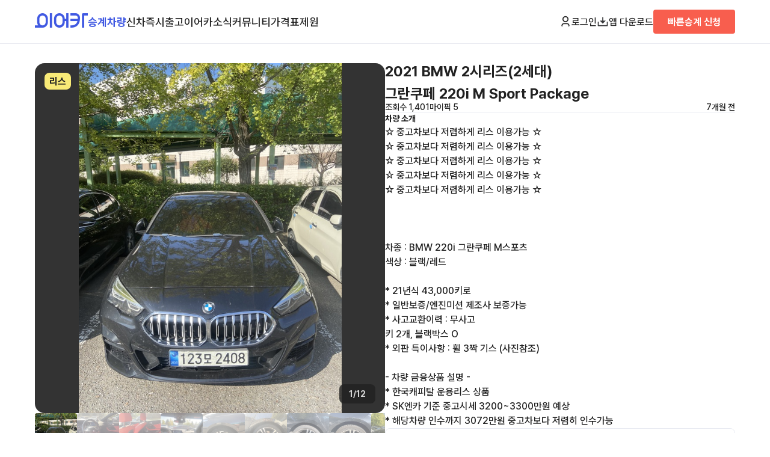

--- FILE ---
content_type: text/html; charset=UTF-8
request_url: https://www.eacar.co.kr/car/22253
body_size: 58808
content:

<!DOCTYPE html>
<html lang="ko">
<head>
	<!-- Google Tag Manager -->
	<script>(function(w,d,s,l,i){w[l]=w[l]||[];w[l].push({'gtm.start':
				new Date().getTime(),event:'gtm.js'});var f=d.getElementsByTagName(s)[0],
			j=d.createElement(s),dl=l!='dataLayer'?'&l='+l:'';j.async=true;j.src=
			'https://www.googletagmanager.com/gtm.js?id='+i+dl;f.parentNode.insertBefore(j,f);
		})(window,document,'script','dataLayer','GTM-WXSRLVP');</script>
	<!-- End Google Tag Manager -->

	<!-- Google tag (gtag.js) -->
	<script async src="https://www.googletagmanager.com/gtag/js?id=AW-316109629"></script>
	<script>
		window.dataLayer = window.dataLayer || [];
		function gtag(){dataLayer.push(arguments);}
		gtag('js', new Date());

		gtag('config', 'AW-316109629');
	</script>
	<!-- Event snippet for 빠른승계신청완료 conversion page
In your html page, add the snippet and call gtag_report_conversion when someone clicks on the chosen link or button. -->
	<script>
		function gtag_report_conversion(send_to, event_name) {
			/*gtag('event', event_name, {
				'send_to': send_to,
				'value' : 1.0,
				'currency': 'KRW'
			});
			return false;*/
		}

		function gtag_report_conversion_premium_request() {
			gtag_report_conversion('AW-316109629/WZKNCLrDisgZEL3m3ZYB', 'conversion');
		}

		function gtag_report_conversion_newcar_request() {
			gtag_report_conversion('AW-316109629/LEXTCKuGjoYbEL3m3ZYB', 'conversion');
		}
		function gtag_report_conversion_trust_request() {
			gtag_report_conversion('AW-316109629/LEXTCKuGjoYbEL3m3ZYB', 'conversion');
		}

	</script>


	<meta name="NaverBot" content="All" />
	<meta name="NaverBot" content="index,follow" />
	<meta name="Yeti" content="All" />
	<meta name="Yeti" content="index,follow" />
	<meta charset="UTF-8" />
	<meta name="viewport" content="width=device-width, initial-scale=1.0, maximum-scale=1.0, user-scalable=0" />
	<link rel="shortcut icon" href="/assets/images/favicon.ico">
	<link rel="stylesheet" as="style" crossorigin href="https://cdn.jsdelivr.net/gh/orioncactus/pretendard@v1.3.9/dist/web/variable/pretendardvariable.min.css" />
	<link rel="stylesheet" href="/assets/css/settings.css?v=1.4.6" />
	<link rel="stylesheet" href="/assets/css/style.css?v=1.4.6" />

	<script type="application/ld+json">
    
	{
	"@context": "https:\/\/schema.org\/",
	"@type": "Product",
	"name": "BMW 2\uc2dc\ub9ac\uc988(2\uc138\ub300) \ub9ac\uc2a4 \uc2b9\uacc4",
	"description": "BMW  \uadf8\ub780\ucfe0\ud398 220i M Sport Package \ub9ac\uc2a4 \uc2b9\uacc4 \uc6d4\ub0a9\uc785\uae08: 700,000\uc6d0 \uc8fc\ud589\uac70\ub9ac: 43,000 \uacc4\uc57d\uae30\uac0436\uac1c\uc6d4 \uc0c9\uc0c1: \uac80\uc815 \uc9c0\uc5ed:\uc804\ub0a8 \uad11\uc591\uc2dc \ud310\ub9e4\uc790\uc18c\uac1c\uae00: \u2606 \uc911\uace0\ucc28\ubcf4\ub2e4 \uc800\ub834\ud558\uac8c \ub9ac\uc2a4 \uc774\uc6a9\uac00\ub2a5 \u2606\n\u2606 \uc911\uace0\ucc28\ubcf4\ub2e4 \uc800\ub834\ud558\uac8c \ub9ac\uc2a4 \uc774\uc6a9\uac00\ub2a5 \u2606\n\u2606 \uc911\uace0\ucc28\ubcf4\ub2e4 \uc800\ub834\ud558\uac8c \ub9ac\uc2a4 \uc774\uc6a9\uac00\ub2a5 \u2606\n\u2606 \uc911\uace0\ucc28\ubcf4\ub2e4 \uc800\ub834\ud558\uac8c \ub9ac\uc2a4 \uc774\uc6a9\uac00\ub2a5 \u2606\n\u2606 \uc911\uace0\ucc28\ubcf4\ub2e4 \uc800\ub834\ud558\uac8c \ub9ac\uc2a4 \uc774\uc6a9\uac00\ub2a5 \u2606\n\n\n\n\ucc28\uc885 : BMW 220i \uadf8\ub780\ucfe0\ud398 M\uc2a4\ud3ec\uce20\n\uc0c9\uc0c1 : \ube14\ub799\/\ub808\ub4dc\n\n* 21\ub144\uc2dd 43,000\ud0a4\ub85c\n* \uc77c\ubc18\ubcf4\uc99d\/\uc5d4\uc9c4\ubbf8\uc158 \uc81c\uc870\uc0ac \ubcf4\uc99d\uac00\ub2a5\n* \uc0ac\uace0\uad50\ud658\uc774\ub825 : \ubb34\uc0ac\uace0\n\ud0a4 2\uac1c, \ube14\ub799\ubc15\uc2a4 O\n* \uc678\ud310 \ud2b9\uc774\uc0ac\ud56d : \ud720 3\uc9dd \uae30\uc2a4 (\uc0ac\uc9c4\ucc38\uc870)\n\n- \ucc28\ub7c9 \uae08\uc735\uc0c1\ud488 \uc124\uba85 -\n* \ud55c\uad6d\uce90\ud53c\ud0c8 \uc6b4\uc6a9\ub9ac\uc2a4 \uc0c1\ud488\n* SK\uc5d4\uce74 \uae30\uc900 \uc911\uace0\uc2dc\uc138 3200~3300\ub9cc\uc6d0 \uc608\uc0c1\n* \ud574\ub2f9\ucc28\ub7c9 \uc778\uc218\uae4c\uc9c0 3072\ub9cc\uc6d0 \uc911\uace0\ucc28\ubcf4\ub2e4 \uc800\ub834\ud788 \uc778\uc218\uac00\ub2a5\n",
	"brand": {
		"@type": "Brand",
		"name": "BMW"
	},
	"sku": "EACAR-22253",
	"mpn": "EA22253",
	"offers": {
		"@type": "Offer",
		"url": "https:\/\/www.eacar.co.kr\/car\/22253",
		"priceCurrency": "KRW",
		"price": 700000,
		"priceValidUntil": "2024-08-31",
		"itemCondition": "https:\/\/schema.org\/UsedCondition",
		"availability": "https:\/\/schema.org\/InStock"
	},
	"image": [
		"https:\/\/static.eacar.co.kr\/attachments\/car\/22253\/169708933323180_600.jpg",
		"https:\/\/static.eacar.co.kr\/attachments\/car\/22253\/1697089315789110_600.jpg",
		"https:\/\/static.eacar.co.kr\/attachments\/car\/22253\/169708931578919_600.jpg",
		"https:\/\/static.eacar.co.kr\/attachments\/car\/22253\/169708931578918_600.jpg",
		"https:\/\/static.eacar.co.kr\/attachments\/car\/22253\/169708931578917_600.jpg",
		"https:\/\/static.eacar.co.kr\/attachments\/car\/22253\/169708931578916_600.jpg",
		"https:\/\/static.eacar.co.kr\/attachments\/car\/22253\/169708931578915_600.jpg",
		"https:\/\/static.eacar.co.kr\/attachments\/car\/22253\/169708931578914_600.jpg",
		"https:\/\/static.eacar.co.kr\/attachments\/car\/22253\/169708931578913_600.jpg",
		"https:\/\/static.eacar.co.kr\/attachments\/car\/22253\/169708931578912_600.jpg",
		"https:\/\/static.eacar.co.kr\/attachments\/car\/22253\/169708931578911_600.jpg",
		"https:\/\/static.eacar.co.kr\/attachments\/car\/22253\/169708931578910_600.jpg"
	]
}
    	
</script>
	<script src="https://accounts.google.com/gsi/client" async defer></script>
	<script src="https://appleid.cdn-apple.com/appleauth/static/jsapi/appleid/1/en_US/appleid.auth.js"></script>
	<script src="https://developers.kakao.com/sdk/js/kakao.js"></script>

	<meta property="og:type" content="website">
	<title>BMW 2시리즈(2세대) 리스 승계 - 이어카</title>
	<meta name="description" content="BMW  그란쿠페 220i M Sport Package 리스 승계 월납입금: 700,000원 주행거리: 43,000 계약기간36개월 색상: 검정 지역:전남 광양시 판매자소개글: ☆ 중고차보다 저렴하게 리스 이용가능 ☆
☆ 중고차보다 저렴하게 리스 이용가능 ☆
☆ 중고차보다 저렴하게 리스 이용가능 ☆
☆ 중고차보다 저렴하게 리스 이용가능 ☆
☆ 중고차보다 저렴하게 리스 이용가능 ☆



차종 : BMW 220i 그란쿠페 M스포츠
색상 : 블랙/레드

* 21년식 43,000키로
* 일반보증/엔진미션 제조사 보증가능
* 사고교환이력 : 무사고
키 2개, 블랙박스 O
* 외판 특이사항 : 휠 3짝 기스 (사진참조)

- 차량 금융상품 설명 -
* 한국캐피탈 운용리스 상품
* SK엔카 기준 중고시세 3200~3300만원 예상
* 해당차량 인수까지 3072만원 중고차보다 저렴히 인수가능
" />
	<meta name="keywords" content="BMW,2시리즈(2세대),BMW 승계,2시리즈(2세대) 승계,BMW 장기렌트,2시리즈(2세대) 장기렌트,BMW 리스,2시리즈(2세대) 리스,BMW 장기렌트 승계,2시리즈(2세대) 장기렌트 승계,BMW 리스 승계,2시리즈(2세대) 리스 승계,BMW 중고차,2시리즈(2세대) 중고차,리스승계, 렌트승계, 장기렌트승계, 승계, 리스, 자동차리스, 중고차리스, 중고차장기렌트, 중고차렌트, 차량렌탈, 중고리스, 수입중고차리스, 중고차리스승계, 수입차리스승계">

	<meta property="og:site_name" content="장기 렌터카 리스 승계 중고차 커뮤니티 신차견적비교 신차장기렌트 신차리스 | 이어카">
	<meta property="og:type" content="website">
	<meta property="og:url" content="https://www.eacar.co.kr/">
	<meta property="og:title" content="BMW 2시리즈(2세대) 리스 승계 - 이어카">
	<meta property="og:description" content="BMW  그란쿠페 220i M Sport Package 리스 승계 월납입금: 700,000원 주행거리: 43,000 계약기간36개월 색상: 검정 지역:전남 광양시 판매자소개글: ☆ 중고차보다 저렴하게 리스 이용가능 ☆
☆ 중고차보다 저렴하게 리스 이용가능 ☆
☆ 중고차보다 저렴하게 리스 이용가능 ☆
☆ 중고차보다 저렴하게 리스 이용가능 ☆
☆ 중고차보다 저렴하게 리스 이용가능 ☆



차종 : BMW 220i 그란쿠페 M스포츠
색상 : 블랙/레드

* 21년식 43,000키로
* 일반보증/엔진미션 제조사 보증가능
* 사고교환이력 : 무사고
키 2개, 블랙박스 O
* 외판 특이사항 : 휠 3짝 기스 (사진참조)

- 차량 금융상품 설명 -
* 한국캐피탈 운용리스 상품
* SK엔카 기준 중고시세 3200~3300만원 예상
* 해당차량 인수까지 3072만원 중고차보다 저렴히 인수가능
">
	<meta property="og:image" content="https://www.eacar.co.kr/assets/images/thumbnail_eacar.png?v=1.4.6">
	<meta property="twitter:image" content="https://www.eacar.co.kr/assets/images/thumbnail_eacar.png?v=1.4.6">	<meta property="twitter:url" content="https://www.eacar.co.kr/">
	<meta property="twitter:title" content="BMW 2시리즈(2세대) 리스 승계 - 이어카">
	<meta name="twitter:card" content="summary">
	<meta property="twitter:description" content="BMW  그란쿠페 220i M Sport Package 리스 승계 월납입금: 700,000원 주행거리: 43,000 계약기간36개월 색상: 검정 지역:전남 광양시 판매자소개글: ☆ 중고차보다 저렴하게 리스 이용가능 ☆
☆ 중고차보다 저렴하게 리스 이용가능 ☆
☆ 중고차보다 저렴하게 리스 이용가능 ☆
☆ 중고차보다 저렴하게 리스 이용가능 ☆
☆ 중고차보다 저렴하게 리스 이용가능 ☆



차종 : BMW 220i 그란쿠페 M스포츠
색상 : 블랙/레드

* 21년식 43,000키로
* 일반보증/엔진미션 제조사 보증가능
* 사고교환이력 : 무사고
키 2개, 블랙박스 O
* 외판 특이사항 : 휠 3짝 기스 (사진참조)

- 차량 금융상품 설명 -
* 한국캐피탈 운용리스 상품
* SK엔카 기준 중고시세 3200~3300만원 예상
* 해당차량 인수까지 3072만원 중고차보다 저렴히 인수가능
">
	<link rel="canonical" href="https://www.eacar.co.kr/car/22253" />

	<script src="https://code.jquery.com/jquery-3.7.1.min.js" integrity="sha256-/JqT3SQfawRcv/BIHPThkBvs0OEvtFFmqPF/lYI/Cxo=" crossorigin="anonymous"></script>
	<script src="/assets/js/common.js?v=1.4.6"></script>

	<script type="text/javascript" charset="UTF-8" src="//t1.daumcdn.net/kas/static/kp.js"></script>
	<script type="text/javascript">
		kakaoPixel('5695884075889740358').pageView();
	</script>
	<script>
		!function (w, d, t) {
			w.TiktokAnalyticsObject=t;var ttq=w[t]=w[t]||[];ttq.methods=["page","track","identify","instances","debug","on","off","once","ready","alias","group","enableCookie","disableCookie"],ttq.setAndDefer=function(t,e){t[e]=function(){t.push([e].concat(Array.prototype.slice.call(arguments,0)))}};for(var i=0;i<ttq.methods.length;i++)ttq.setAndDefer(ttq,ttq.methods[i]);ttq.instance=function(t){for(var e=ttq._i[t]||[],n=0;n<ttq.methods.length;n++)ttq.setAndDefer(e,ttq.methods[n]);return e},ttq.load=function(e,n){var i="https://analytics.tiktok.com/i18n/pixel/events.js";ttq._i=ttq._i||{},ttq._i[e]=[],ttq._i[e]._u=i,ttq._t=ttq._t||{},ttq._t[e]=+new Date,ttq._o=ttq._o||{},ttq._o[e]=n||{};var o=document.createElement("script");o.type="text/javascript",o.async=!0,o.src=i+"?sdkid="+e+"&lib="+t;var a=document.getElementsByTagName("script")[0];a.parentNode.insertBefore(o,a)};

			ttq.load('CJETTQ3C77U2Q32BT45G');
			ttq.page();
		}(window, document, 'ttq');
	</script>

	<!-- Meta Pixel Code -->
	<script>
		!function(f,b,e,v,n,t,s)
		{if(f.fbq)return;n=f.fbq=function(){n.callMethod?
			n.callMethod.apply(n,arguments):n.queue.push(arguments)};
			if(!f._fbq)f._fbq=n;n.push=n;n.loaded=!0;n.version='2.0';
			n.queue=[];t=b.createElement(e);t.async=!0;
			t.src=v;s=b.getElementsByTagName(e)[0];
			s.parentNode.insertBefore(t,s)}(window, document,'script',
			'https://connect.facebook.net/en_US/fbevents.js');
		fbq('init', '722243839149799');
		fbq('track', 'PageView');
	</script>
	<noscript><img height="1" width="1" style="display:none"
				   src="https://www.facebook.com/tr?id=722243839149799&ev=PageView&noscript=1"
		/></noscript>
	<!-- End Meta Pixel Code -->


	<!-- adsense -->
		<meta name="naver-site-verification" content="5399f1224a5b1b962ca209b46fafab05c6683df2" />

	<!-- Taboola Pixel Code -->
	<script type='text/javascript'>
		window._tfa = window._tfa || [];
		window._tfa.push({notify: 'event', name: 'page_view', id: 1883936});
		!function (t, f, a, x) {
			if (!document.getElementById(x)) {
				t.async = 1;t.src = a;t.id=x;f.parentNode.insertBefore(t, f);
			}
		}(document.createElement('script'),
			document.getElementsByTagName('script')[0],
			'//cdn.taboola.com/libtrc/unip/1883936/tfa.js',
			'tb_tfa_script');
	</script>
	<!-- End of Taboola Pixel Code -->
	<!-- Taboola Pixel Code -->
	<script>
		_tfa.push({notify: 'event', name: 'lead', id: 1883936});
	</script>
	<!-- End of Taboola Pixel Code -->


</head>
<body>
<!-- Google Tag Manager (noscript) -->
<noscript><iframe src="https://www.googletagmanager.com/ns.html?id=GTM-WXSRLVP"
				  height="0" width="0" style="display:none;visibility:hidden"></iframe></noscript>
<!-- End Google Tag Manager (noscript) -->
<script src="//wcs.naver.net/wcslog.js"></script>
<script >
	if(!wcs_add) var wcs_add = {};
	wcs_add["wa"] = "9a68b5a803e0a";
	if(window.wcs) {
		wcs_do();
	}
</script>

<header>
	<div class="container">
		<nav class="p-navbar pc">
			<div class="p-navbar-l">
				<a href="/" class="ci"><img src="/assets/images/ci.png" alt="이어카"></a>
				<ul class="menu">
					<li><a href="/car" class="selected">승계차량</a></li>
					<li><a href="/newcar" class="">신차즉시출고</a></li>
					<!--<li><a href="/bid" class="">견적어때</a></li>-->
					<li><a href="/article" class="">이어카소식</a></li>
					<li><a href="/community" class="">커뮤니티</a></li>
					<li><a href="/price" class="">가격표</a></li>
					<li><a href="/specific" class="">제원</a></li>
				</ul>
			</div>
			<div class="p-navbar-r">
														<button type="button" class="btn-login btn_open_login"><img src="/assets/images/icon_user.png" class="btn-icon">로그인</button>
												<a href="http://go.eacar.co.kr/65d7f7ff8e58a" target="_blank"><img src="/assets/images/icon_download.png" class="btn-icon">앱 다운로드</a>
				<!--TODO-->

									<a href="/premium/request" class="btn-quick subtitle2">빠른승계 신청</a>
				
			</div>
		</nav>
		<nav class="m-navbar mobile">
			<div class="m-navbar-t">
				<div>
					<div class="btn-menu">
						<a id="btn_open_sidemenu">
							<img src="/assets/images/menu.png" alt="메뉴">
						</a>
					</div>
					<a href="/" class="ci"><img src="/assets/images/ci.png" alt="이어카"></a>
				</div>

				<div>
															<button type="button" class="btn-login btn_open_login deafult">로그인</button>

									
					<a href="/premium/request" class="btn-quick subtitle2">빠른승계 신청</a>
				</div>
			</div>
			<div class="divider"></div>
			<div class="m-navbar-b">
				<ul class="menu">
					<li><a href="/car" class="selected">승계차량</a></li>
					<li><a href="/newcar" class="">신차즉시출고</a></li>
					<!--<li><a href="/bid" class="">견적어때</a></li>-->
					<li><a href="/article" class="">이어카소식</a></li>
					<li><a href="/community" class="">커뮤니티</a></li>
					<li><a href="/price" class="">가격표</a></li>
					<li><a href="/specific" class="">제원</a></li>
				</ul>
			</div>
		</nav>
	</div>
</header>

<div class="m-menu" id="m_side_menu">
	<a class="btn-close" id="btn_close_sidemenu"><img src="/assets/images/close.png" alt="닫기"></a>
			<button class="login subtitle1 btn_open_login" href="#">로그인을 해주세요. <img src="/assets/images/arrow_right.png"></button>
			<ul class="menu">
		<li><a href="/car" class="subtitle2">승계차량</a>
			<ul>
				<li><a href="/car?premium=1">빠른승계차량</a></li>
				<li><a href="/car?contract=1">장기렌트</a></li>
				<li><a href="/car?contract=2">리스</a></li>
			</ul>
		</li>
		<li><a href="/newcar" class="subtitle2">신차즉시출고 <b class="caption1 text-orange050">&nbsp;NEW</b></a>
			<ul>
				<li><a href="/newcar/live">실시간즉시출고</a></li>
				<li><a href="/newcar/model">차종별보기</a></li>
				<li><a href="/newcar/trust">저신용보기</a></li>
				<li><a href="/newcar/business">사업자전용</a></li>
			</ul>
		</li>
		<li><a href="/article" class="subtitle2">이어카소식</a>
			<ul>
				<li><a href="/article">블로그</a></li>
				<li><a href="/channel">이어카채널</a></li>
				<li><a href="/premium">E-스토리</a></li>
				<li><a href="/safe">안전도평가</a></li>
			</ul>
		</li>
		<li><a href="/community" class="subtitle2">커뮤니티</a>
			<ul>
				<li><a href="/community/find">승계찾아줘</a></li>
				<!--<li><a href="/community/newcar">견적어때</a></li>-->
				<li><a href="/community/ai">AI에게 물어봐</a></li>
				<li><a href="/community/free">수다방</a></li>
			</ul>
		</li>
		<!--<li><a href="/bid" class="subtitle2">견적어때 <b class="caption1 text-orange050">&nbsp;NEW</b></a></li>-->
		<li><a href="/price" class="subtitle2">가격표</a></li>
		<li><a href="/specific" class="subtitle2">제원</a></li>
		<li><a href="/notice" class="subtitle2">공지사항</a></li>

	</ul>
	<div class="btn-wrap">
		<a href="http://go.eacar.co.kr/65d8114856868" class="btn-primary">앱 다운로드</a>
		<a href="/premium/request" class="btn-quick">빠른승계 신청</a>
        <button type="button" class="btn-form btn-form btn_pop_request" data-kind="간편상담" data-title="" data-subtitle="간편상담">간편상담</button>
	</div>
</div>


<main class="car-detail">
	<div class="container">
		<section class="car-detail-wrap">
			<div class="car-detail-gallery">
				<div class="car-detail-img-wrap">
					<div class="car-detail-img">
						<div id="car_images" style="width: 100%; height: 100%">
							<div class="swiper-wrapper">
																<div class="swiper-slide">
									<div style="width: 100%;height: 100%;background-image: url('https://static.eacar.co.kr/attachments/car/22253/169708933323180_600.jpg'); background-repeat: no-repeat;background-position: center;background-size: contain;background-color: #333333;"></div>
								</div>
																<div class="swiper-slide">
									<div style="width: 100%;height: 100%;background-image: url('https://static.eacar.co.kr/attachments/car/22253/1697089315789110_600.jpg'); background-repeat: no-repeat;background-position: center;background-size: contain;background-color: #333333;"></div>
								</div>
																<div class="swiper-slide">
									<div style="width: 100%;height: 100%;background-image: url('https://static.eacar.co.kr/attachments/car/22253/169708931578919_600.jpg'); background-repeat: no-repeat;background-position: center;background-size: contain;background-color: #333333;"></div>
								</div>
																<div class="swiper-slide">
									<div style="width: 100%;height: 100%;background-image: url('https://static.eacar.co.kr/attachments/car/22253/169708931578918_600.jpg'); background-repeat: no-repeat;background-position: center;background-size: contain;background-color: #333333;"></div>
								</div>
																<div class="swiper-slide">
									<div style="width: 100%;height: 100%;background-image: url('https://static.eacar.co.kr/attachments/car/22253/169708931578917_600.jpg'); background-repeat: no-repeat;background-position: center;background-size: contain;background-color: #333333;"></div>
								</div>
																<div class="swiper-slide">
									<div style="width: 100%;height: 100%;background-image: url('https://static.eacar.co.kr/attachments/car/22253/169708931578916_600.jpg'); background-repeat: no-repeat;background-position: center;background-size: contain;background-color: #333333;"></div>
								</div>
																<div class="swiper-slide">
									<div style="width: 100%;height: 100%;background-image: url('https://static.eacar.co.kr/attachments/car/22253/169708931578915_600.jpg'); background-repeat: no-repeat;background-position: center;background-size: contain;background-color: #333333;"></div>
								</div>
																<div class="swiper-slide">
									<div style="width: 100%;height: 100%;background-image: url('https://static.eacar.co.kr/attachments/car/22253/169708931578914_600.jpg'); background-repeat: no-repeat;background-position: center;background-size: contain;background-color: #333333;"></div>
								</div>
																<div class="swiper-slide">
									<div style="width: 100%;height: 100%;background-image: url('https://static.eacar.co.kr/attachments/car/22253/169708931578913_600.jpg'); background-repeat: no-repeat;background-position: center;background-size: contain;background-color: #333333;"></div>
								</div>
																<div class="swiper-slide">
									<div style="width: 100%;height: 100%;background-image: url('https://static.eacar.co.kr/attachments/car/22253/169708931578912_600.jpg'); background-repeat: no-repeat;background-position: center;background-size: contain;background-color: #333333;"></div>
								</div>
																<div class="swiper-slide">
									<div style="width: 100%;height: 100%;background-image: url('https://static.eacar.co.kr/attachments/car/22253/169708931578911_600.jpg'); background-repeat: no-repeat;background-position: center;background-size: contain;background-color: #333333;"></div>
								</div>
																<div class="swiper-slide">
									<div style="width: 100%;height: 100%;background-image: url('https://static.eacar.co.kr/attachments/car/22253/169708931578910_600.jpg'); background-repeat: no-repeat;background-position: center;background-size: contain;background-color: #333333;"></div>
								</div>
															</div>

						</div>
													<div class="badge-type-lease">리스</div>
												<div class="gallery-indicator subtitle3" id="img_indicator">1/12</div>
					</div>
				</div>
				<div class="gallery-nav">
										<div class="selected">
						<a style="background-image: url('https://static.eacar.co.kr/attachments/car/22253/169708933323180_200.jpg')" href="#" class="btn_image_navi btn_image_navi_0" data-index="0"></a>
					</div>
										<div class="selected">
						<a style="background-image: url('https://static.eacar.co.kr/attachments/car/22253/1697089315789110_200.jpg')" href="#" class="btn_image_navi btn_image_navi_1" data-index="1"></a>
					</div>
										<div class="selected">
						<a style="background-image: url('https://static.eacar.co.kr/attachments/car/22253/169708931578919_200.jpg')" href="#" class="btn_image_navi btn_image_navi_2" data-index="2"></a>
					</div>
										<div class="selected">
						<a style="background-image: url('https://static.eacar.co.kr/attachments/car/22253/169708931578918_200.jpg')" href="#" class="btn_image_navi btn_image_navi_3" data-index="3"></a>
					</div>
										<div class="selected">
						<a style="background-image: url('https://static.eacar.co.kr/attachments/car/22253/169708931578917_200.jpg')" href="#" class="btn_image_navi btn_image_navi_4" data-index="4"></a>
					</div>
										<div class="selected">
						<a style="background-image: url('https://static.eacar.co.kr/attachments/car/22253/169708931578916_200.jpg')" href="#" class="btn_image_navi btn_image_navi_5" data-index="5"></a>
					</div>
										<div class="selected">
						<a style="background-image: url('https://static.eacar.co.kr/attachments/car/22253/169708931578915_200.jpg')" href="#" class="btn_image_navi btn_image_navi_6" data-index="6"></a>
					</div>
										<div class="selected">
						<a style="background-image: url('https://static.eacar.co.kr/attachments/car/22253/169708931578914_200.jpg')" href="#" class="btn_image_navi btn_image_navi_7" data-index="7"></a>
					</div>
										<div class="selected">
						<a style="background-image: url('https://static.eacar.co.kr/attachments/car/22253/169708931578913_200.jpg')" href="#" class="btn_image_navi btn_image_navi_8" data-index="8"></a>
					</div>
										<div class="selected">
						<a style="background-image: url('https://static.eacar.co.kr/attachments/car/22253/169708931578912_200.jpg')" href="#" class="btn_image_navi btn_image_navi_9" data-index="9"></a>
					</div>
										<div class="selected">
						<a style="background-image: url('https://static.eacar.co.kr/attachments/car/22253/169708931578911_200.jpg')" href="#" class="btn_image_navi btn_image_navi_10" data-index="10"></a>
					</div>
										<div class="selected">
						<a style="background-image: url('https://static.eacar.co.kr/attachments/car/22253/169708931578910_200.jpg')" href="#" class="btn_image_navi btn_image_navi_11" data-index="11"></a>
					</div>
					
				</div>
			</div>
			<div class="car-detail-contents">
				<h1 class="model daum-wm-title">2021 BMW 2시리즈(2세대) <span class="trim">그란쿠페 220i M Sport Package</span></h1>
				<div class="info-wrap">
					<div class="info-l">
						<span>조회수 1,401</span>
						<span>마이픽 5</span>
											</div>
					<div>7개월 전						
						<span class="daum-wm-datetime hidden">2025-06-13 15:11:30</span>
					</div>
				</div>
				<div class="divider"></div>
								<div class="text daum-wm-content">
					<p class="subtitle3">차량 소개</p>
					<p>
						☆ 중고차보다 저렴하게 리스 이용가능 ☆<br />
☆ 중고차보다 저렴하게 리스 이용가능 ☆<br />
☆ 중고차보다 저렴하게 리스 이용가능 ☆<br />
☆ 중고차보다 저렴하게 리스 이용가능 ☆<br />
☆ 중고차보다 저렴하게 리스 이용가능 ☆<br />
<br />
<br />
<br />
차종 : BMW 220i 그란쿠페 M스포츠<br />
색상 : 블랙/레드<br />
<br />
* 21년식 43,000키로<br />
* 일반보증/엔진미션 제조사 보증가능<br />
* 사고교환이력 : 무사고<br />
키 2개, 블랙박스 O<br />
* 외판 특이사항 : 휠 3짝 기스 (사진참조)<br />
<br />
- 차량 금융상품 설명 -<br />
* 한국캐피탈 운용리스 상품<br />
* SK엔카 기준 중고시세 3200~3300만원 예상<br />
* 해당차량 인수까지 3072만원 중고차보다 저렴히 인수가능<br />
					</p>
									</div>
								<div class="price-wrap">
					<div class="price">
						<div class="box">
							<div class="title">
								<p class="subtitle2">월 납입금</p>
															</div>
							<p>월 <span class="text-primary">700,000</span>원 X 0개월</p>
						</div>
											</div>
									</div>
				<div class="price-detail">
					<h2>
						<p><img src="/assets/images/icon_moneys.png">비용</p>
						<!--<button class="btn-underline">총 비용 계산기</button>-->
					</h2>
					<ul class="detail-info-box-wrap">
						<li class="detail-info-box">
							<p class="label">월 납입금</p>
							<p>700,000원</p>
						</li>
																	</ul>
				</div>
				<div class="divider"></div>
				<div class="contract-detail">
					<h2>
						<p><img src="/assets/images/icon_document_text.png">계약 정보</p>
					</h2>
					<ul class="detail-info-box-wrap">
												<li class="detail-info-box">
							<p class="label">계약업체</p>
							<p>한국캐피탈</p>
						</li>
																		<li class="detail-info-box">
							<p class="label">계약기간</p>
							<p>36개월</p>
						</li>
																		<li class="detail-info-box">
							<p class="label">계약종료</p>
							<p>2024년08월</p>
						</li>
																		<li class="detail-info-box">
							<p class="label">잔여개월</p>
							<p>0개월</p>
						</li>
																		<li class="detail-info-box">
							<p class="label">약정주행거리</p>
							<p>20,000km/년</p>
						</li>
																		<li class="detail-info-box">
							<p class="label">인수방법</p>
															<p>선택인수</p>
													</li>
																		<li class="detail-info-box">
							<p class="label">인수금(잔존가치)</p>
							<p>23,026,000원</p>
						</li>
																							</ul>
				</div>
				<div class="divider"></div>
				<div class="basic-detail">
					<h2>
						<p><img src="/assets/images/icon_car.png">차량 기본 정보</p>
					</h2>
					<ul class="detail-info-box-wrap">
						<li class="detail-info-box">
							<p class="label">모델명</p>
							<p>BMW 2시리즈(2세대)</p>
						</li>
												<li class="detail-info-box">
							<p class="label">등급/트림</p>
							<p>그란쿠페 220i M Sport Package</p>
						</li>
												<li class="detail-info-box">
							<p class="label">차량번호</p>
							<p>123모2408</p>
						</li>
																		<li class="detail-info-box">
							<p class="label">최초등록</p>
							<p>2021년 08월</p>
						</li>
																		<li class="detail-info-box">
							<p class="label">연비</p>
							<p>11.2km/L (4등급)</p>
						</li>
																		<li class="detail-info-box">
							<p class="label">변속기</p>
							<p>오토</p>
						</li>
																			<li class="detail-info-box">
								<p class="label">유종</p>
								<p>가솔린</p>
							</li>
																			<li class="detail-info-box">
								<p class="label">색상</p>
								<p>검정</p>
							</li>
												<li class="detail-info-box">
							<p class="label">사고이력</p>
							<p>무사고</p>
						</li>
												<li class="detail-info-box">
							<p class="label">주행거리(등록일기준)</p>
							<p>43,000km</p>
						</li>
											</ul>
					<p class="text-assistive">* 정확한 정보는 판매자와 반드시 확인하시기 바랍니다.</p>
				</div>
				<div class="divider"></div>
								<div class="option-detail">
					<h2>
						<p><img src="/assets/images/icon_box.png">차량 옵션 정보</p>
					</h2>
					<ul class="detail-info-box-wrap">
												<li class="detail-info-box">
							<p>에어컨 풀오토에어컨</p>
						</li>
												<li class="detail-info-box">
							<p>휠타이어 알루미늄휠</p>
						</li>
												<li class="detail-info-box">
							<p>썬루프 파노라마썬루프</p>
						</li>
												<li class="detail-info-box">
							<p>사이드미러 방향지시등 일체형</p>
						</li>
												<li class="detail-info-box">
							<p>사이드미러 전동접이</p>
						</li>
						
					</ul>
					<!--<div class="box btn-box">
						<button>36개 전체보기</button>
					</div>-->
					<p class="text-assistive">* 정확한 정보는 판매자와 반드시 확인하시기 바랍니다.</p>
				</div>
				<div class="divider"></div>
												<div class="lowpollu-detail">
					<h2>
						<p><img src="/assets/images/icon_tree.png">저공해차량 정보</p>
						<button class="btn-underline">저공해차량이란?</button>
					</h2>
					<div class="lowpollu-contents">
						<img src="/assets/images/lowpollu03.png" alt="3종 저공해자동차">
												<div class="box">
							<p class="label">공항주차장</p>
							<p>20% 할인</p>
						</div>
												<div class="box">
							<p class="label">공영주차장</p>
							<p>50% 할인</p>
						</div>
											</div>
					<p class="text-assistive">* 본 정보는 지자체마다 다를 수 있으니 실제 정보와 확인해 주세요.</p>
				</div>
				<div class="divider"></div>
				
								<div class="location-detail">
					<h2>
						<p><img src="/assets/images/icon_map.png">차량 위치</p>
					</h2>
					<p>전남 광양시</p>
				</div>
				<div class="divider"></div>
				
				
								<div class="manager-info">
					<!--<a class="text-grey050 manager-comp">여신전문인증 10-00045565</a>-->
					<p class="subtitle1">이주하 매니저</p>
					<div class="box-wrap">
						<div class="box text-grey050">전문교육수료</div>
						<div class="box text-grey050">자격인증완료</div>
					</div>
					<p class="manager-text">안녕하세요 이어카 매니저 이주하입니다</p>
										<p class="manager-review">
						<img src="/assets/images/star.png" alt="별점">
						<b>5.0</b>
						<span>(2)</span>
					</p>
										<img src="https://static.eacar.co.kr/attachments/UPLOAD/2025/07/17520412644620_400.png" alt="매니저이미지" class="manager-img">
				</div>
				<div class="why_quickservice box">
					<div class="why_quickservice_title">
						<h3><b class="text-orange050">빠른승계</b> 서비스 <br class="mobile">인증 차량으로 승계하는 이유?</h3>
						<button class="btn-underline btn_toggle_why" type="button">자세히 보기</button>
					</div>
					<!--자세히 보기 > 접기 -->
					<div class="why_quickservice_contents" id="div_why">
						<ul>
							<li>
								<img src="/assets/images/quick01.png" alt="">
								<p>담당 매니저의<br>빠른 응답</p>
							</li>
							<li>
								<img src="/assets/images/quick02.png" alt="">
								<p>믿을 수 있는<br>안전한 매물</p>
							</li>
							<li>
								<img src="/assets/images/quick03.png" alt="">
								<p>쉽고 빠른<br>승계처리</p>
							</li>
						</ul>
						<p class="text-assistive"><br>※ 본 차량은 ‘이어카'에서 빠른승계 서비스(승계대행) 요청하여 등록된 내용입니다.<br>※ 빠른승계 서비스는 ‘이어카'에서 담당매니저가 직접 차량 등록부터 승계 완료까지 모든 과정을 대행합니다.<br>※ 승계상담 문의 시 판매자와 직접 연결이 아닌, 담당매니저와 연결되며, 해당 내용을 협의할 수 있습니다.<br>※ 승계 시 담당매니저의 도움으로 복잡한 승계 과정을 쉽고 빠르게 처리 가능합니다.</p>
					</div>
				</div>
								<div class="divider mobile"></div>

				<div class="car-detail-nav">
					<a class="mobilef" href="/car"><img src="/assets/images/menu.png" alt="목록이동"> 목록 이동</a>
																						<a href="#" class="subtitle1 btn-quick open_premium_request_form">매니저상담</a>
															</div>

			</div>
		</section>
	</div>
		<div class="container">
		<section class="hot">
			<h2><p><img src="/assets/images/icon_smart_car.png">동일 차종 이어카</p></h2>
			<div class="car-list-wrap">
				<ul class="car-list">
															
<li class="car-card-h">
					<a class="select-area position-relative" href="/car/38271">
												<div class="car-card-hl" style="background-image: url(https://static.eacar.co.kr/attachments/car/38271/175506009777280_200.jpg) !important;">
							<span class="badge-type-lease">리스</span>
							<img src="/assets/images/badge_quick.png" alt="빠른승계" class="badge-quick">
						</div>
						<div class="car-card-hr">
							<div>
								<h3 class="subtitle3 model">BMW 2시리즈</h3>
								<p class="spec">
									<span>2024년</span>·<span>그란쿠페 220i M Sport Package</span>
								</p>
							</div>
							<p class="price">
								월 <span class="subtitle1">597,000</span>원 X <span>46</span>개월
							</p>
							<p class="money text-primary">지원금<b class="text-primary">3,500,000원</b><img src="/assets/images/up_arrow.png" alt=""></p>
							<div class="info">
								<span class="text-grey050">조회 653</span>
								<span class="text-grey050">5개월 전</span>
							</div>
							
						</div>
						
					</a>
				</li>
															
<li class="car-card-h">
					<a class="select-area position-relative" href="/car/26246">
												<div class="car-card-hl" style="background-image: unset; position: relative;">
							<div style="position: absolute; left:0; top: 0; width: 100%; height: 100%; background-color: #000000; z-index: -1;">
								<video playsinline webkit-playsinline muted autoplay style="width: 100%; height: 100%" loop>
									<source src="https://static.eacar.co.kr/attachments/car/26246/171316480007930.mp4.th.mp4" />
								</video>
							</div>
							<span class="badge-type-lease">리스</span>
							<img src="/assets/images/badge_quick.png" alt="빠른승계" class="badge-quick">
						</div>
						<div class="car-card-hr">
							<div>
								<h3 class="subtitle3 model">BMW 2시리즈</h3>
								<p class="spec">
									<span>2024년</span>·<span>쿠페 M240i xDrive 온라인 에디션</span>
								</p>
							</div>
							<p class="price">
								월 <span class="subtitle1">897,800</span>원 X <span>36</span>개월
							</p>
							<p class="money text-primary">지원금<b class="text-primary">1,000,000원</b><img src="/assets/images/up_arrow.png" alt=""></p>
							<div class="info">
								<span class="text-grey050">조회 1,498</span>
								<span class="text-grey050">10개월 전</span>
							</div>
							
						</div>
						<div class="car_completed">승계완료</div>
					</a>
				</li>
															
<li class="car-card-h">
					<a class="select-area position-relative" href="/car/28896">
												<div class="car-card-hl" style="background-image: url(https://static.eacar.co.kr/attachments/car/28896/172223304466830_200.jpg) !important;">
							<span class="badge-type-lease">리스</span>
							<img src="/assets/images/badge_quick.png" alt="빠른승계" class="badge-quick">
						</div>
						<div class="car-card-hr">
							<div>
								<h3 class="subtitle3 model">BMW 2시리즈</h3>
								<p class="spec">
									<span>2022년</span>·<span>그란쿠페 220i M Sport Package</span>
								</p>
							</div>
							<p class="price">
								월 <span class="subtitle1">751,749</span>원 X <span>29</span>개월
							</p>
							<p class="money text-primary">지원금<b class="text-primary">2,250,000원</b><img src="/assets/images/up_arrow.png" alt=""></p>
							<div class="info">
								<span class="text-grey050">조회 565</span>
								<span class="text-grey050">10개월 전</span>
							</div>
							
						</div>
						
					</a>
				</li>
															
<li class="car-card-h">
					<a class="select-area position-relative" href="/car/29331">
												<div class="car-card-hl" style="background-image: url(https://static.eacar.co.kr/attachments/car/29331/172360887188940_200.jpg) !important;">
							<span class="badge-type-lease">리스</span>
							<img src="/assets/images/badge_quick.png" alt="빠른승계" class="badge-quick">
						</div>
						<div class="car-card-hr">
							<div>
								<h3 class="subtitle3 model">BMW 2시리즈</h3>
								<p class="spec">
									<span>2023년</span>·<span>쿠페 M240i xDrive 온라인 에디션</span>
								</p>
							</div>
							<p class="price">
								월 <span class="subtitle1">1,076,329</span>원 X <span>20</span>개월
							</p>
							<p class="money text-primary">지원금<b class="text-primary">3,000,000원</b><img src="/assets/images/up_arrow.png" alt=""></p>
							<div class="info">
								<span class="text-grey050">조회 925</span>
								<span class="text-grey050">10개월 전</span>
							</div>
							
						</div>
						
					</a>
				</li>
															
<li class="car-card-h">
					<a class="select-area position-relative" href="/car/28686">
												<div class="car-card-hl" style="background-image: url(https://static.eacar.co.kr/attachments/car/28686/1721268679534500_200.png) !important;">
							<span class="badge-type-lease">리스</span>
							<img src="/assets/images/badge_quick.png" alt="빠른승계" class="badge-quick">
						</div>
						<div class="car-card-hr">
							<div>
								<h3 class="subtitle3 model">BMW 2시리즈</h3>
								<p class="spec">
									<span>2022년</span>·<span>그란쿠페 M235i xDrive</span>
								</p>
							</div>
							<p class="price">
								월 <span class="subtitle1">747,607</span>원 X <span>13</span>개월
							</p>
							<p class="money text-primary">지원금<b class="text-primary">3,000,000원</b><img src="/assets/images/up_arrow.png" alt=""></p>
							<div class="info">
								<span class="text-grey050">조회 1,247</span>
								<span class="text-grey050">1년 전</span>
							</div>
							
						</div>
						
					</a>
				</li>
															
<li class="car-card-h">
					<a class="select-area position-relative" href="/car/30700">
												<div class="car-card-hl" style="background-image: url(https://static.eacar.co.kr/attachments/car/30700/172889309681340_200.jpg) !important;">
							<span class="badge-type-lease">리스</span>
							<img src="/assets/images/badge_quick.png" alt="빠른승계" class="badge-quick">
						</div>
						<div class="car-card-hr">
							<div>
								<h3 class="subtitle3 model">BMW 2시리즈</h3>
								<p class="spec">
									<span>2022년</span>·<span>쿠페 M240i xDrive</span>
								</p>
							</div>
							<p class="price">
								월 <span class="subtitle1">1,050,600</span>원 X <span>18</span>개월
							</p>
							
							<div class="info">
								<span class="text-grey050">조회 559</span>
								<span class="text-grey050">1년 전</span>
							</div>
							
						</div>
						
					</a>
				</li>
															
<li class="car-card-h">
					<a class="select-area position-relative" href="/car/27522">
												<div class="car-card-hl" style="background-image: url(https://static.eacar.co.kr/attachments/car/27522/171737843717170_200.jpg) !important;">
							<span class="badge-type-lease">리스</span>
							<img src="/assets/images/badge_quick.png" alt="빠른승계" class="badge-quick">
						</div>
						<div class="car-card-hr">
							<div>
								<h3 class="subtitle3 model">BMW 2시리즈</h3>
								<p class="spec">
									<span>2023년</span>·<span>그란쿠페 M235i xDrive</span>
								</p>
							</div>
							<p class="price">
								월 <span class="subtitle1">852,540</span>원 X <span>34</span>개월
							</p>
							<p class="money text-primary">지원금<b class="text-primary">7,000,000원</b><img src="/assets/images/up_arrow.png" alt=""></p>
							<div class="info">
								<span class="text-grey050">조회 1,284</span>
								<span class="text-grey050">1년 전</span>
							</div>
							
						</div>
						
					</a>
				</li>
															
<li class="car-card-h">
					<a class="select-area position-relative" href="/car/10130">
												<div class="car-card-hl" style="background-image: unset; position: relative;">
							<div style="position: absolute; left:0; top: 0; width: 100%; height: 100%; background-color: #000000; z-index: -1;">
								<video playsinline webkit-playsinline muted autoplay style="width: 100%; height: 100%" loop>
									<source src="https://static.eacar.co.kr/attachments/car/10130/165577065825780.mp4.th.mp4" />
								</video>
							</div>
							<span class="badge-type-lease">리스</span>
							<img src="/assets/images/badge_quick.png" alt="빠른승계" class="badge-quick">
						</div>
						<div class="car-card-hr">
							<div>
								<h3 class="subtitle3 model">BMW 2시리즈</h3>
								<p class="spec">
									<span>2021년</span>·<span>그란쿠페 220i M Sport Package</span>
								</p>
							</div>
							<p class="price">
								월 <span class="subtitle1">548,244</span>원 X <span>8</span>개월
							</p>
							<p class="money text-primary">지원금<b class="text-primary">3,000,000원</b><img src="/assets/images/up_arrow.png" alt=""></p>
							<div class="info">
								<span class="text-grey050">조회 2,313</span>
								<span class="text-grey050">3년 전</span>
							</div>
							
						</div>
						<div class="car_completed">승계완료</div>
					</a>
				</li>
					
				</ul>
			</div>
		</section>
	</div>
	


	
	<section class="banner-quick-request banner04 container hot">
		<p class="banner-quick-title">내 차 정리? <br class="pc">승계 몰라도 괜찮아요!</p>
		<div class="banner-quick-wrap">
			<p>이어카에서 <span class="text-orange050">차량등록부터 승계완료까지</span> <br class="pc">전문가가 다 진행해 드려요.</p>
			<a href="/premium/request" class="btn-banner-quick text-orange050">빠른승계 서비스 신청</a>
		</div>
		<div class="banner-quick-wrap">
			<div class="box">
				<a href="/premium/request"><b>🕵️ 전문가 승계 진행</b><img src="/assets/images/arrow_right.png" alt=""></a>
				<p>전문가가 모든 승계과정을 직접 대행해 드려요.</p>
			</div>
			<div class="box">
				<a href="/premium/request"><b>💣 중도해지위약금 절약</b><img src="/assets/images/arrow_right.png" alt=""></a>
				<p>평균 중도해지위약금 <span class="text-orange050">753만원</span>을 절약했어요.</p>
			</div>
			<!--<div class="box">
				<a href="/premium/request"><b>🗓️ 20일 내 승계완료</b><img src="/assets/images/arrow_right.png" alt=""></a>
				<p>평균 <span class="text-orange050">20일 내</span> 차량을 빠르게
승계 완료 했어요.</p>
			</div>-->
		</div>
	</section>

	<section style="padding: 16px;">
			</section>
</main>

	<div class="detail-form-wrap" id="premium_request_form">

		<div class="detail-form">
			<form class="frmPremiumRequest">
				<div class="manager-info">
					<div class="title">
						<img src="https://static.eacar.co.kr/attachments/UPLOAD/2025/07/17520412644620_400.png" alt="매니저이미지" class="manager-img">
						<div>
							<img src="/assets/images/badge_quick.png" alt="빠른승계" class="badge-quick">
							<p class="subtitle1">이주하 매니저</p>

						</div>
					</div>
											<p class="manager-review wbox">
							<img src="/assets/images/star.png" alt="별점">
							<b>총 평점 <span class="text-primary">5.0</span>/5</b>
							<span class="text-grey050"> · 리뷰 2</span>
						</p>
					

					<p class="subtitle3">매니저 소개</p>
					<p class="manager-text wbox">안녕하세요 이어카 매니저 이주하입니다</p>

										<p class="subtitle3">매니저 연락처</p>
					<p class="manager-text wbox">010-5895-9910</p>
									</div>
				<div class="form-wrap" id="premium_request_form_select">
					<div style="display: flex; flex-direction: row; gap: 8px;">
						<div style="flex: 1;">
							<a class="btn-primary btn_premium_request_select_form">상담신청</a>
						</div>
											</div>
					<a class="btn-close close_premium_request_form"><img src="/assets/images/close.png" alt="닫기"></a>
				</div>
				<div class="form-wrap" style="display: none;" id="premium_request_form_request">
					<div class="box">
						<label for="form-name" class="label">신청자</label>
						<input type="text" placeholder="신청자 이름을 입력해주세요" id="form-name" name="name">
						<img src="/assets/images/checkbox.png" data-checked="/assets/images/checkbox-active.png" data-unchecked="/assets/images/checkbox.png" class="premium_request_name_check">
					</div>
					<div class="box">
						<label for="form-num" class="label">연락처</label>
						<input type="tel" placeholder="숫자만 입력해주세요." id="form-num" class="phone_number_field" maxlength="13" name="phone">
						<img src="/assets/images/checkbox.png" data-checked="/assets/images/checkbox-active.png" data-unchecked="/assets/images/checkbox.png" class="premium_request_phone_check">
					</div>
					<div class="box">
						<input type="checkbox" id="form-check" name="agree">
						<label for="form-check">개인정보 수집/이용 동의</label>
					</div>
					<iframe class="box" src="https://app.eacar.co.kr/page/privacy_app"></iframe>
					<a class="btn-primary disabled btn_premium_request_submit">신청하기</a>
					<a class="btn-close close_premium_request_form"><img src="/assets/images/close.png" alt="닫기"></a>
				</div>
				<input type="hidden" name="seq" value="22253" />
			</form>
		</div>

	</div>
<div class="wrapper-modal" id="div_pop_request" style="display:none">
	<div class="main-modal form-live">
		<button type="button" class="btn-close div_pop_reuqest_close"><img src="/assets/images/icon_close.png" alt="창 닫기"></button>
		<div class="container-modal main-modal-title">
			<p class="text-grey050 subtitle3 car_selected_title"></p>
			<b class="subtitle1 car_selected"></b>
			<p class="body3">고객님, 매니저의 상담 도움이 필요하신가요?<br>핸드폰 번호로 곧 연락을 드리겠습니다.</p>
		</div>
		<form>
			<input type="hidden" name="car" />
			<input type="hidden" name="admin" />
			<input type="hidden" name="kind" value="" />
			<div class="container-modal select-type">
				<b>상담 받고 싶은 내용을 선택해 주세요.</b>
				<div class="wrapper">
					<label>
						<input type="radio" name="contact_type" value="승계" checked>
						<span>승계 상담</span>
					</label>
					<label>
						<input type="radio" name="contact_type" value="신차">
						<span>신차 상담</span>
					</label>
				</div>
			</div>
			<div class="container-modal form-newcar2">
				<label for="form-newcar-name2">이름</label>
				<input type="text" name="name" id="form-newcar-name2" placeholder="성함을 입력해 주세요">
				<label for="form-newcar-phone2">연락처</label>
				<input type="tel" name="phone" class="phone_number_field" id="form-newcar-phone2" placeholder="'-'없이 번호만 입력해 주세요" maxlength="13" value="">
				<div class="wrapper">
					<input type="checkbox" id="form-db-agree2" name="agree">
					<label for="form-db-agree2" class="body3">개인정보 수집 동의 <span class="text-red050">*</span></label>
					<!--<a class="text-grey050 body3 show-privacy">자세히 보기</a>-->
				</div>
				<iframe class="box" src="https://app.eacar.co.kr/page/privacy_app" style="height: 90px;"></iframe>
				<button type="button" class="btn-primary btn_newcar_submit">상담받기</button>
			</div>
		</form>
	</div>
	<div class="main-modal form-manager" style="display:none">
		<button type="button" class="btn-close" href=""><img src="/assets/images/icon_close.png" alt="창 닫기"></button>
		<div class="container-modal main-modal-title">
			<p class="text-grey050 subtitle3">매니저 상담 신청</p>
			<b class="subtitle1">임준영 매니저</b>
			<p class="body3">고객님의 신청 내용을 확인한 후<br>빠르게 연락드리겠습니다.</p>
		</div>
		<form>
			<div class="container-modal select-type">
				<b>상담 받고 싶은 내용을 선택해 주세요.</b>
				<div class="wrapper">
					<label>
						<input type="checkbox">
						<span>승계 이어주기</span>
					</label>
					<label>
						<input type="checkbox">
						<span>승계 이어받기</span>
					</label>
					<label>
						<input type="checkbox">
						<span>신차상담</span>
					</label>
				</div>
			</div>
			<div class="container-modal form-newcar2">
				<label for="form-newcar-name2">이름</label>
				<input type="text" name="form-newcar-name2" id="form-newcar-name2" placeholder="성함을 입력해 주세요">
				<label for="form-newcar-phone2">연락처</label>
				<input type="tel" name="form-newcar-phone2" id="form-newcar-phone2" placeholder="'-'없이 번호만 입력해 주세요" maxlength="13" value="">
				<div class="wrapper">
					<input type="checkbox" id="form-newcar-agree2" name="form-newcar-agree2">
					<label for="form-newcar-agree2" class="body3">개인정보 수집 동의 <span class="text-red050">*</span></label>
					<a class="text-grey050 body3 show-privacy">자세히 보기</a>
				</div>
				<button type="submit" class="btn-primary">상담받기</button>
			</div>
		</form>
	</div>
</div>

<div class="privacy-modal" id="div_privacy_modal" style="display:none">
	<div class="wrapper">
		<iframe class="box privacy" src="https://app.eacar.co.kr/page/privacy_phone"></iframe>
		<button type="button" class="btn-primary btn_close_privacy_modal">닫기</button>
	</div>
</div>

<div class="detail-form-wrap newcar-detail-form-wrap" id="default_newcar_form">
	<div class="detail-form">
		<div class="detail-form-car-info car_title_section">
			<div class="container">
				<div>
					<!--<p class="model text-grey060 car_name"></p>-->
					<p class="price subtitle1 car_name"></p>
				</div>
				<img src="" alt="" class="car-img car_image">
			</div>
		</div>
		<div class="divider car_title_section"></div>
		<section class="newcar-form">
			<form class="frmNewcarDefault">
			<div class="container">
				<p class="subtitle1">고객님, <span class="text-primary subtitle1">전문가</span>의 상담 도움이 필요하신가요?<br>핸드폰 번호로 곧 연락드리겠습니다.</p>
				<label class="label">연락처</label>
				<div class="box">
					<input type="tel" placeholder="숫자만 입력해주세요." name="phone" class="phone_number_field" maxlength="13" value="">
				</div>

				<label class="label">차종</label>
				<div class="box">
					<input type="text" placeholder="희망 차종을 입력해주세요." name="car" >
				</div>
				<div class="privacy-check">
					<input type="checkbox" id="form_check_default" name="agree">
					<label for="form_check_default">개인정보 수집/이용 동의</label>
					<!--<a class="text-grey050 btn_toggle_privacy">자세히 보기</a>-->
				</div>
				<iframe class="box" src="https://app.eacar.co.kr/page/privacy_app"></iframe>
				<a href="#" class="subtitle1 btn-primary disabled btn_newcar_submit">네, 상담 연락주세요.</a>
			</div>
				<input type="hidden" name="kind" value=""/>
			</form>
		</section>
		<a class="btn-close close_default_newcar_form" href="#"><img src="/assets/images/close.png" alt="닫기"></a>
	</div>
	<!--<div class="detail-form">
		<section class="detail-form-alert">
			<div class="container">
				<p class="subtitle1">신청 완료</p>
				<p>신청이 완료되었습니다.</p>
				<a href="#" class="subtitle1 btn-primary">확인</a>
			</div>
		</section>
	</div>-->
</div>

<footer>
	<div class="container">
		<div>
			<a class="subtitle2 mobile" href="http://go.eacar.co.kr/65d7fb1986b54">이어카 앱 다운로드</a>
			<ul class="menu">
				<li><a href="/premium/request">빠른승계</a></li>
				<li><a href="/car">승계차량</a></li>
				<li><a href="/newcar">신차즉시출고</a></li>
				<li><a href="/article">이어카소식</a></li>
				<li><a href="/community">커뮤니티</a></li>
				<!--<li><a href="/bid">견적어때</a></li>-->
				<li><a href="/price">가격표</a></li>
				<li><a href="/specific">제원</a></li>
			</ul>
			<div class="download">
				<h2 class="subtitle2 pc">이어카 앱 다운로드</h2>
				<div class="pc">
					<a href="https://play.google.com/store/apps/details?id=kr.co.eacar.www&referrer=utm_source%3Deacar%26utm_medium%3D65d7fd798b694" target="_blank"><img src="/assets/images/playstore.png" alt="">플레이스토어</a>
					<a href="https://apps.apple.com/KR/app/id1546176909?mt=8" target="_blank"><img src="/assets/images/appstore.png" alt="">앱스토어</a>
				</div>
			</div>
		</div>
		<div class="divider"></div>
		<ul class="list">
			<li><a href="/privacy.html" target="_blank">개인정보처리방침</a></li>
			<li><a href="/terms.html" target="_blank">이용약관</a></li>
			<li><a href="/recruit">채용공고</a></li>
			<li><a href="/notice">공지사항</a></li>
			<li><a href="/company/brand" >브랜드</a></li>
		</ul>
		<div class="divider"></div>
		<div class="info">
			<strong class="subtitle2">주식회사 이어카</strong>
			<ul>
				<li>대표 유우재</li>
				<li>인천광역시 부평구 주부토로 236, D동 1514호</li>
				<li>cs@eacar.co.kr</li>
				<li>1877-2520</li>
				<li>사업자 등록번호 539-88-02334</li>
			</ul>
			<p class="notice">이어카는 통신판매 중개자로서 통신판매의 당사자가 아니며, 상품, 거래정보, 거래에 대하여 책임을 지지 않습니다.</p>
			<p class="copyright">Copyrightⓒ eacar. All right reserved.</p>
			<div>
								<div class="social">
					<a href="https://www.facebook.com/eacarapp" target="_blank"><img src="/assets/images/social01.png" alt="페이스북"></a>
					<a href="https://www.instagram.com/eacar.app" target="_blank"><img src="/assets/images/social02.png" alt="인스타그램"></a>
					<a href="https://blog.naver.com/eacar" target="_blank"><img src="/assets/images/social03.png" alt="블로그"></a>
					<a href="http://pf.kakao.com/_auxhexb" target="_blank"><img src="/assets/images/social04.png" alt="카카오톡"></a>
					<a href="https://www.youtube.com/@EACAR-APP" target="_blank"><img src="/assets/images/social05.png" alt="유튜브"></a>
				</div>
			</div>
		</div>
	</div>
</footer>

<!--<a href="http://go.eacar.co.kr/65e6cd6290a2f" class="btn-primary download-app">
	앱 다운로드
</a>-->
<!-- display: flex -->
<div class="detail-form-wrap" style="display: none;" id="pop_login">
	<div class="detail-form">
		<button class="btn-close close_premium_request_form btn_open_login " type="button"><img src="/assets/images/close.png" alt="닫기"></button>
		<div class="modal-container login">
			<div class="title">
				<h1>간편 로그인</h1>
			</div>
			<div class="login-wrap">
				<button type="button" class="subtitle2 login_kakao btn_login_kakao">
					<img src="/assets/images/icon_login_kakao.png">카카오 로그인
				</button>
				<button type="button" class="text-white subtitle2 login_naver btn_login_naver">
					<img src="/assets/images/icon_login_naver.png">네이버 로그인
				</button>
				<button type="button" class="subtitle2 login_google btn_login_google">
					<img src="/assets/images/icon_login_google.png">구글 로그인
				</button>
				<button type="button" class="text-white subtitle2 login_apple btn_login_apple">
					<img src="/assets/images/icon_login_apple.png">애플 로그인
				</button>
			</div>
			<div class="divider"></div>
			<h2 class="subtitle1">이메일 로그인</h2>
			<form method="post" name="frm_login_form" autocomplete="off">
				<div class="box input-box">
					<input type="text" name="id" placeholder="이메일 아이디">
				</div>
				<div class="box input-box">
					<input type="password" name="password" placeholder="비밀번호를 입력하세요">
				</div>
				<button type="button" class="btn-primary btn_login_form">로그인</button>
			</form>
			<p class="body3 text-grey050">※ 이메일을 통한 회원가입과 아이디/비밀번호 찾기는 이어카 앱 (App)에서 가능합니다.</p>
		</div>
	</div>
</div>

<link href="https://cdn.jsdelivr.net/npm/swiper@11/swiper-bundle.min.css" rel="stylesheet" type="text/css" /><script type="text/javascript" src="https://cdn.jsdelivr.net/npm/swiper@11/swiper-bundle.min.js"></script><script type="text/javascript" src="/assets/js/car/view.js"></script></body>
</html>










